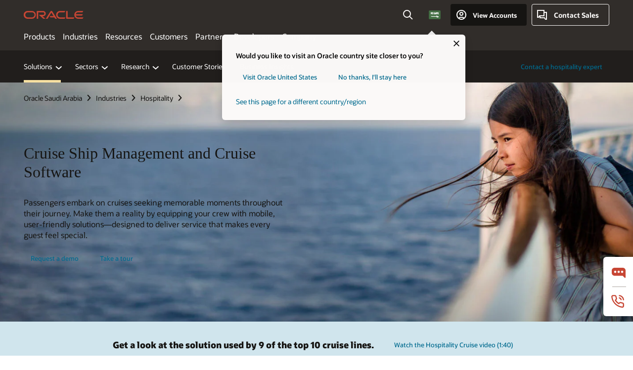

--- FILE ---
content_type: text/html; charset=UTF-8
request_url: https://www.oracle.com/sa/hospitality/cruise/
body_size: 19560
content:
<!DOCTYPE html>
<html lang="en-SA" class="no-js"><!-- start : Framework/Redwood2 -->
<!-- start : ocom/common/global/components/framework/head -->
<head>
<!-- start : ocom/common/global/components/head -->
<title>Cruise Software and Technology | Oracle Saudi Arabia</title>
<meta name="Title" content="Cruise Software and Technology | Oracle Saudi Arabia">
<meta name="Description" content="Experience cruise technology from Oracle. Streamline cruise operations and enhance passenger experience for cruise lines, river boats, and ferry vessels.">
<meta name="Keywords" content="cruise technology, cruise solutions, MICROS cruise solutions, fidelio cruise, cruise software, cruise ship management, cruise ship onboard property management, cruise ship technology, cruise experience">
<meta name="siteid" content="sa">
<meta name="countryid" content="SA">
<meta name="robots" content="index, follow">
<meta name="country" content="Saudi Arabia">
<meta name="region" content="middleeast">
<meta name="Language" content="en">
<meta name="Updated Date" content="2024-08-07T15:41:21Z">
<meta name="page_type" content="Industry-Sector">
<script type="text/javascript">
var pageData = pageData || {};
//page info
pageData.pageInfo = pageData.pageInfo || {};
pageData.pageInfo.language = "en";
pageData.pageInfo.country = "Saudi Arabia";
pageData.pageInfo.region = "middleeast";
pageData.pageInfo.pageTitle = "Cruise Software and Technology | Oracle";
pageData.pageInfo.description = "Experience cruise technology from Oracle. Streamline cruise operations and enhance passenger experience for cruise lines, river boats, and ferry vessels.";
pageData.pageInfo.keywords = "cruise technology, cruise solutions, MICROS cruise solutions, fidelio cruise, cruise software, cruise ship management, cruise ship onboard property management, cruise ship technology, cruise experience";
pageData.pageInfo.siteId = "sa";
pageData.pageInfo.countryId = "SA";
pageData.pageInfo.updatedDate = "2024-08-07T15:41:21Z";
</script>
<!-- start : ocom/common/global/components/seo-taxonomy-meta-data-->
<script type="text/javascript">
var pageData = pageData || {};
//taxonmy
pageData.taxonomy = pageData.taxonomy || {};
pageData.taxonomy.productServices = [];
pageData.taxonomy.industry = [];
pageData.taxonomy.region = [];
pageData.taxonomy.contentType = ["WM147085"];
pageData.taxonomy.buyersJourney = [];
pageData.taxonomy.revenue = [];
pageData.taxonomy.title = [];
pageData.taxonomy.audience = [];
pageData.taxonomy.persona = [];
</script>
<!-- end : ocom/common/global/components/seo-taxonomy-meta-data-->
<!-- start : ocom/common/global/components/social-media-meta-tags --><!-- F13v0 -->
<meta property="og:title" content="Cruise Ship Technology"/>
<meta property="og:description" content="Experience cruise technology from Oracle. Streamline cruise operations and enhance passenger experience for cruise lines, river boats, and ferry vessels."/>
<meta property="og:image" content="https://www.oracle.com/a/ocom/img/social-hosp-cruise-1200x630.jpg"/>
<!-- /F13v0 -->
<!-- F13v1 -->
<meta name="twitter:card" content="summary">
<meta name="twitter:title" content="Cruise Ship Technology">
<meta name="twitter:description" content="Experience cruise technology from Oracle. Streamline cruise operations and enhance passenger experience for cruise lines, river boats, and ferry vessels.">
<meta name="twitter:image" content="https://www.oracle.com/a/ocom/img/social-hosp-cruise-1200x1200.jpg">
<!-- /F13v1 -->
<!-- end : ocom/common/global/components/social-media-meta-tags -->
<!-- start : ocom/common/global/components/seo-hreflang-meta-tags --><link rel="canonical" href="https://www.oracle.com/sa/hospitality/cruise/" />
<link rel="alternate" hreflang="en-US" href="https://www.oracle.com/hospitality/cruise/" />
<link rel="alternate" hreflang="pt-BR" href="https://www.oracle.com/br/hospitality/cruise/" />
<link rel="alternate" hreflang="zh-CN" href="https://www.oracle.com/cn/hospitality/cruise/" />
<link rel="alternate" hreflang="de-DE" href="https://www.oracle.com/de/hospitality/cruise/" />
<link rel="alternate" hreflang="fr-FR" href="https://www.oracle.com/fr/hospitality/cruise/" />
<link rel="alternate" hreflang="en-IN" href="https://www.oracle.com/in/hospitality/cruise/" />
<link rel="alternate" hreflang="ja-JP" href="https://www.oracle.com/jp/hospitality/cruise/" />
<link rel="alternate" hreflang="en-GB" href="https://www.oracle.com/uk/hospitality/cruise/" />
<link rel="alternate" hreflang="en-AE" href="https://www.oracle.com/ae/hospitality/cruise/" />
<link rel="alternate" hreflang="ar-AE" href="https://www.oracle.com/ae-ar/hospitality/cruise/" />
<link rel="alternate" hreflang="es-AR" href="https://www.oracle.com/latam/hospitality/cruise/"/>
<link rel="alternate" hreflang="en-AU" href="https://www.oracle.com/au/hospitality/cruise/" />
<link rel="alternate" hreflang="en-CA" href="https://www.oracle.com/ca-en/hospitality/cruise/" />
<link rel="alternate" hreflang="fr-CA" href="https://www.oracle.com/ca-fr/hospitality/cruise/" />
<link rel="alternate" hreflang="de-CH" href="https://www.oracle.com/de/hospitality/cruise/"/>
<link rel="alternate" hreflang="fr-CH" href="https://www.oracle.com/fr/hospitality/cruise/"/>
<link rel="alternate" hreflang="es-CL" href="https://www.oracle.com/latam/hospitality/cruise/"/>
<link rel="alternate" hreflang="es-CO" href="https://www.oracle.com/latam/hospitality/cruise/"/>
<link rel="alternate" hreflang="es-ES" href="https://www.oracle.com/es/hospitality/cruise/" />
<link rel="alternate" hreflang="en-HK" href="https://www.oracle.com/apac/hospitality/cruise/"/>
<link rel="alternate" hreflang="it-IT" href="https://www.oracle.com/it/hospitality/cruise/" />
<link rel="alternate" hreflang="ko-KR" href="https://www.oracle.com/kr/hospitality/cruise/" />
<link rel="alternate" hreflang="es-MX" href="https://www.oracle.com/latam/hospitality/cruise/"/>
<link rel="alternate" hreflang="nl-NL" href="https://www.oracle.com/nl/hospitality/cruise/" />
<link rel="alternate" hreflang="en-SA" href="https://www.oracle.com/sa/hospitality/cruise/" />
<link rel="alternate" hreflang="ar-SA" href="https://www.oracle.com/sa-ar/hospitality/cruise/" />
<link rel="alternate" hreflang="en-SG" href="https://www.oracle.com/asean/hospitality/cruise/"/>
<link rel="alternate" hreflang="zh-TW" href="https://www.oracle.com/tw/hospitality/cruise/" />
<link rel="alternate" hreflang="cs-CZ" href="https://www.oracle.com/europe/hospitality/cruise/"/>
<link rel="alternate" hreflang="en-ID" href="https://www.oracle.com/asean/hospitality/cruise/"/>
<link rel="alternate" hreflang="en-IE" href="https://www.oracle.com/europe/hospitality/cruise/"/>
<link rel="alternate" hreflang="en-IL" href="https://www.oracle.com/il-en/hospitality/cruise/" />
<link rel="alternate" hreflang="en-MY" href="https://www.oracle.com/asean/hospitality/cruise/"/>
<link rel="alternate" hreflang="es-PE" href="https://www.oracle.com/latam/hospitality/cruise/"/>
<link rel="alternate" hreflang="en-PH" href="https://www.oracle.com/asean/hospitality/cruise/"/>
<link rel="alternate" hreflang="pl-PL" href="https://www.oracle.com/pl/hospitality/cruise/" />
<link rel="alternate" hreflang="pt-PT" href="https://www.oracle.com/europe/hospitality/cruise/"/>
<link rel="alternate" hreflang="ro-RO" href="https://www.oracle.com/europe/hospitality/cruise/"/>
<link rel="alternate" hreflang="sv-SE" href="https://www.oracle.com/se/hospitality/cruise/" />
<link rel="alternate" hreflang="tr-TR" href="https://www.oracle.com/tr/hospitality/cruise/" />
<link rel="alternate" hreflang="en-ZA" href="https://www.oracle.com/africa/hospitality/cruise/"/>
<link rel="alternate" hreflang="de-AT" href="https://www.oracle.com/de/hospitality/cruise/"/>
<link rel="alternate" hreflang="en-BA" href="https://www.oracle.com/europe/hospitality/cruise/"/>
<link rel="alternate" hreflang="en-BD" href="https://www.oracle.com/apac/hospitality/cruise/"/>
<link rel="alternate" hreflang="en-BE" href="https://www.oracle.com/europe/hospitality/cruise/"/>
<link rel="alternate" hreflang="bg-BG" href="https://www.oracle.com/europe/hospitality/cruise/"/>
<link rel="alternate" hreflang="en-BH" href="https://www.oracle.com/middleeast/hospitality/cruise/"/>
<link rel="alternate" hreflang="ar-BH" href="https://www.oracle.com/middleeast-ar/hospitality/cruise/"/>
<link rel="alternate" hreflang="en-BZ" href="https://www.oracle.com/bz/hospitality/cruise/" />
<link rel="alternate" hreflang="es-CR" href="https://www.oracle.com/latam/hospitality/cruise/"/>
<link rel="alternate" hreflang="en-CY" href="https://www.oracle.com/europe/hospitality/cruise/"/>
<link rel="alternate" hreflang="da-DK" href="https://www.oracle.com/europe/hospitality/cruise/"/>
<link rel="alternate" hreflang="fr-DZ" href="https://www.oracle.com/africa-fr/hospitality/cruise/"/>
<link rel="alternate" hreflang="en-EE" href="https://www.oracle.com/europe/hospitality/cruise/"/>
<link rel="alternate" hreflang="en-EG" href="https://www.oracle.com/middleeast/hospitality/cruise/"/>
<link rel="alternate" hreflang="ar-EG" href="https://www.oracle.com/middleeast-ar/hospitality/cruise/"/>
<link rel="alternate" hreflang="fi-FI" href="https://www.oracle.com/europe/hospitality/cruise/"/>
<link rel="alternate" hreflang="en-GH" href="https://www.oracle.com/africa/hospitality/cruise/"/>
<link rel="alternate" hreflang="el-GR" href="https://www.oracle.com/europe/hospitality/cruise/"/>
<link rel="alternate" hreflang="hr-HR" href="https://www.oracle.com/europe/hospitality/cruise/"/>
<link rel="alternate" hreflang="hu-HU" href="https://www.oracle.com/europe/hospitality/cruise/"/>
<link rel="alternate" hreflang="en-JO" href="https://www.oracle.com/middleeast/hospitality/cruise/"/>
<link rel="alternate" hreflang="ar-JO" href="https://www.oracle.com/middleeast-ar/hospitality/cruise/"/>
<link rel="alternate" hreflang="en-KE" href="https://www.oracle.com/africa/hospitality/cruise/"/>
<link rel="alternate" hreflang="en-KW" href="https://www.oracle.com/middleeast/hospitality/cruise/"/>
<link rel="alternate" hreflang="ar-KW" href="https://www.oracle.com/middleeast-ar/hospitality/cruise/"/>
<link rel="alternate" hreflang="en-LK" href="https://www.oracle.com/apac/hospitality/cruise/"/>
<link rel="alternate" hreflang="en-LU" href="https://www.oracle.com/europe/hospitality/cruise/"/>
<link rel="alternate" hreflang="lv-LV" href="https://www.oracle.com/europe/hospitality/cruise/"/>
<link rel="alternate" hreflang="fr-MA" href="https://www.oracle.com/africa-fr/hospitality/cruise/"/>
<link rel="alternate" hreflang="en-NG" href="https://www.oracle.com/africa/hospitality/cruise/"/>
<link rel="alternate" hreflang="no-NO" href="https://www.oracle.com/europe/hospitality/cruise/"/>
<link rel="alternate" hreflang="en-NZ" href="https://www.oracle.com/nz/hospitality/cruise/" />
<link rel="alternate" hreflang="en-QA" href="https://www.oracle.com/middleeast/hospitality/cruise/"/>
<link rel="alternate" hreflang="ar-QA" href="https://www.oracle.com/middleeast-ar/hospitality/cruise/"/>
<link rel="alternate" hreflang="sr-RS" href="https://www.oracle.com/europe/hospitality/cruise/"/>
<link rel="alternate" hreflang="sl-SI" href="https://www.oracle.com/europe/hospitality/cruise/"/>
<link rel="alternate" hreflang="sk-SK" href="https://www.oracle.com/europe/hospitality/cruise/"/>
<link rel="alternate" hreflang="fr-SN" href="https://www.oracle.com/africa-fr/hospitality/cruise/"/>
<link rel="alternate" hreflang="en-TH" href="https://www.oracle.com/asean/hospitality/cruise/"/>
<link rel="alternate" hreflang="uk-UA" href="https://www.oracle.com/ua/hospitality/cruise/" />
<link rel="alternate" hreflang="es-UY" href="https://www.oracle.com/latam/hospitality/cruise/"/>
<link rel="alternate" hreflang="en-VN" href="https://www.oracle.com/asean/hospitality/cruise/"/>
<link rel="alternate" hreflang="lt-LT" href="https://www.oracle.com/lt/hospitality/cruise/" />
<meta name="altpages" content="br,cn,de,fr,in,jp,uk,ae,ae-ar,ar,au,ca-en,ca-fr,ch-de,ch-fr,cl,co,es,hk,it,kr,mx,nl,sa,sa-ar,sg,tw,cz,id,ie,il-en,my,pe,ph,pl,pt,ro,se,tr,za,at,ba,bd,be,bg,bh,bh-ar,bz,cr,cy,dk,dz,ee,eg,eg-ar,fi,gh,gr,hr,hu,jo,jo-ar,ke,kw,kw-ar,lk,lu,lv,ma,ng,no,nz,qa,qa-ar,rs,si,sk,sn,th,ua,uy,vn,lt">
<script type="text/javascript">
var pageData = pageData || {};
//page info
pageData.pageInfo = pageData.pageInfo || {};
pageData.pageInfo.altPages = "br,cn,de,fr,in,jp,uk,ae,ae-ar,ar,au,ca-en,ca-fr,ch-de,ch-fr,cl,co,es,hk,it,kr,mx,nl,sa,sa-ar,sg,tw,cz,id,ie,il-en,my,pe,ph,pl,pt,ro,se,tr,za,at,ba,bd,be,bg,bh,bh-ar,bz,cr,cy,dk,dz,ee,eg,eg-ar,fi,gh,gr,hr,hu,jo,jo-ar,ke,kw,kw-ar,lk,lu,lv,ma,ng,no,nz,qa,qa-ar,rs,si,sk,sn,th,ua,uy,vn,lt";
</script>
<!-- end : ocom/common/global/components/seo-hreflang-meta-tags -->
<!-- end : ocom/common/global/components/head -->
<meta name="viewport" content="width=device-width, initial-scale=1">
<meta http-equiv="Content-Type" content="text/html; charset=utf-8">
<!-- start : ocom/common/global/components/framework/layoutAssetHeadInfo -->
<!-- Container/Display Start -->
<!-- BEGIN: oWidget_C/_Raw-Text/Display -->
<link rel="dns-prefetch" href="https://dc.oracleinfinity.io" crossOrigin="anonymous" />
<link rel="dns-prefetch" href="https://oracle.112.2o7.net" crossOrigin="anonymous" />
<link rel="dns-prefetch" href="https://s.go-mpulse.net" crossOrigin="anonymous" />
<link rel="dns-prefetch" href="https://c.go-mpulse.net" crossOrigin="anonymous" />
<link rel="preconnect" href="https://tms.oracle.com/" crossOrigin="anonymous" />
<link rel="preconnect" href="https://tags.tiqcdn.com/" crossOrigin="anonymous" />
<link rel="preconnect" href="https://consent.trustarc.com" crossOrigin="anonymous" />
<link rel="preconnect" href="https://d.oracleinfinity.io" crossOrigin="anonymous" />
<link rel="preload" href="https://www.oracle.com/asset/web/fonts/oraclesansvf.woff2" as="font" crossOrigin="anonymous" type="font/woff2" />
<link rel="preload" href="https://www.oracle.com/asset/web/fonts/redwoodicons.woff2" as="font" crossorigin="anonymous" type="font/woff2">
<!-- END: oWidget_C/_Raw-Text/Display -->
<!-- Container/Display end -->
<!-- Container/Display Start -->
<!-- BEGIN: oWidget_C/_Raw-Text/Display -->
<!-- BEGIN CSS/JS -->
<style>
body{margin:0}
.f20w1 > section{opacity:0;filter:opacity(0%)}
.f20w1 > div{opacity:0;filter:opacity(0%)}
.f20w1 > nav{opacity:0;filter:opacity(0%)}
</style>
<script>
!function(){
var d=document.documentElement;d.className=d.className.replace(/no-js/,'js');
if(document.location.href.indexOf('betamode=') > -1) document.write('<script src="/asset/web/js/ocom-betamode.js"><\/script>');
}();
</script>
<link data-wscss href="/asset/web/css/redwood-base.css" rel="preload" as="style" onload="this.rel='stylesheet';" onerror="this.rel='stylesheet'">
<link data-wscss href="/asset/web/css/redwood-styles.css" rel="preload" as="style" onload="this.rel='stylesheet';" onerror="this.rel='stylesheet'">
<noscript>
<link href="/asset/web/css/redwood-base.css" rel="stylesheet">
<link href="/asset/web/css/redwood-styles.css" rel="stylesheet">
</noscript>
<link data-wsjs data-reqjq href="/asset/web/js/redwood-base.js" rel="preload" as="script">
<link data-wsjs data-reqjq href="/asset/web/js/redwood-lib.js" rel="preload" as="script">
<script data-wsjs src="/asset/web/js/jquery-min.js" async onload="$('head link[data-reqjq][rel=preload]').each(function(){var a = document.createElement('script');a.async=false;a.src=$(this).attr('href');this.parentNode.insertBefore(a, this);});$(function(){$('script[data-reqjq][data-src]').each(function(){this.async=true;this.src=$(this).data('src');});});"></script>
<!-- END CSS/JS -->
<!-- END: oWidget_C/_Raw-Text/Display -->
<!-- Container/Display end -->
<!-- Container/Display Start -->
<!-- BEGIN: oWidget_C/_Raw-Text/Display -->
<!-- www-us HeadAdminContainer -->
<link rel="icon" href="https://www.oracle.com/asset/web/favicons/favicon-32.png" sizes="32x32">
<link rel="icon" href="https://www.oracle.com/asset/web/favicons/favicon-128.png" sizes="128x128">
<link rel="icon" href="https://www.oracle.com/asset/web/favicons/favicon-192.png" sizes="192x192">
<link rel="apple-touch-icon" href="https://www.oracle.com/asset/web/favicons/favicon-120.png" sizes="120x120">
<link rel="apple-touch-icon" href="https://www.oracle.com/asset/web/favicons/favicon-152.png" sizes="152x152">
<link rel="apple-touch-icon" href="https://www.oracle.com/asset/web/favicons/favicon-180.png" sizes="180x180">
<meta name="msapplication-TileColor" content="#fcfbfa"/>
<meta name="msapplication-square70x70logo" content="favicon-128.png"/>
<meta name="msapplication-square150x150logo" content="favicon-270.png"/>
<meta name="msapplication-TileImage" content="favicon-270.png"/>
<meta name="msapplication-config" content="none"/>
<meta name="referrer" content="no-referrer-when-downgrade"/>
<style>
#oReactiveChatContainer1 { display:none;}
</style>
<!--Tealium embed code Start -->
<script src="https://tms.oracle.com/main/prod/utag.sync.js"></script>
<!-- Loading script asynchronously -->
<script type="text/javascript">
(function(a,b,c,d){
if(location.href.indexOf("tealium=dev") == -1) {
a='https://tms.oracle.com/main/prod/utag.js';
} else {
a='https://tms.oracle.com/main/dev/utag.js';
}
b=document;c='script';d=b.createElement(c);d.src=a;d.type='text/java'+c;d.async=true;
a=b.getElementsByTagName(c)[0];a.parentNode.insertBefore(d,a);
})();
</script>
<!--Tealium embed code End-->
<!-- END: oWidget_C/_Raw-Text/Display -->
<!-- Container/Display end -->
<!-- end : ocom/common/global/components/framework/layoutAssetHeadInfo -->

<script>(window.BOOMR_mq=window.BOOMR_mq||[]).push(["addVar",{"rua.upush":"false","rua.cpush":"false","rua.upre":"false","rua.cpre":"false","rua.uprl":"false","rua.cprl":"false","rua.cprf":"false","rua.trans":"SJ-7522cf2c-f19d-4c6b-b896-0f60661e52f0","rua.cook":"false","rua.ims":"false","rua.ufprl":"false","rua.cfprl":"true","rua.isuxp":"false","rua.texp":"norulematch","rua.ceh":"false","rua.ueh":"false","rua.ieh.st":"0"}]);</script>
                              <script>!function(e){var n="https://s.go-mpulse.net/boomerang/";if("False"=="True")e.BOOMR_config=e.BOOMR_config||{},e.BOOMR_config.PageParams=e.BOOMR_config.PageParams||{},e.BOOMR_config.PageParams.pci=!0,n="https://s2.go-mpulse.net/boomerang/";if(window.BOOMR_API_key="DXNLE-YBWWY-AR74T-WMD99-77VRA",function(){function e(){if(!o){var e=document.createElement("script");e.id="boomr-scr-as",e.src=window.BOOMR.url,e.async=!0,i.parentNode.appendChild(e),o=!0}}function t(e){o=!0;var n,t,a,r,d=document,O=window;if(window.BOOMR.snippetMethod=e?"if":"i",t=function(e,n){var t=d.createElement("script");t.id=n||"boomr-if-as",t.src=window.BOOMR.url,BOOMR_lstart=(new Date).getTime(),e=e||d.body,e.appendChild(t)},!window.addEventListener&&window.attachEvent&&navigator.userAgent.match(/MSIE [67]\./))return window.BOOMR.snippetMethod="s",void t(i.parentNode,"boomr-async");a=document.createElement("IFRAME"),a.src="about:blank",a.title="",a.role="presentation",a.loading="eager",r=(a.frameElement||a).style,r.width=0,r.height=0,r.border=0,r.display="none",i.parentNode.appendChild(a);try{O=a.contentWindow,d=O.document.open()}catch(_){n=document.domain,a.src="javascript:var d=document.open();d.domain='"+n+"';void(0);",O=a.contentWindow,d=O.document.open()}if(n)d._boomrl=function(){this.domain=n,t()},d.write("<bo"+"dy onload='document._boomrl();'>");else if(O._boomrl=function(){t()},O.addEventListener)O.addEventListener("load",O._boomrl,!1);else if(O.attachEvent)O.attachEvent("onload",O._boomrl);d.close()}function a(e){window.BOOMR_onload=e&&e.timeStamp||(new Date).getTime()}if(!window.BOOMR||!window.BOOMR.version&&!window.BOOMR.snippetExecuted){window.BOOMR=window.BOOMR||{},window.BOOMR.snippetStart=(new Date).getTime(),window.BOOMR.snippetExecuted=!0,window.BOOMR.snippetVersion=12,window.BOOMR.url=n+"DXNLE-YBWWY-AR74T-WMD99-77VRA";var i=document.currentScript||document.getElementsByTagName("script")[0],o=!1,r=document.createElement("link");if(r.relList&&"function"==typeof r.relList.supports&&r.relList.supports("preload")&&"as"in r)window.BOOMR.snippetMethod="p",r.href=window.BOOMR.url,r.rel="preload",r.as="script",r.addEventListener("load",e),r.addEventListener("error",function(){t(!0)}),setTimeout(function(){if(!o)t(!0)},3e3),BOOMR_lstart=(new Date).getTime(),i.parentNode.appendChild(r);else t(!1);if(window.addEventListener)window.addEventListener("load",a,!1);else if(window.attachEvent)window.attachEvent("onload",a)}}(),"".length>0)if(e&&"performance"in e&&e.performance&&"function"==typeof e.performance.setResourceTimingBufferSize)e.performance.setResourceTimingBufferSize();!function(){if(BOOMR=e.BOOMR||{},BOOMR.plugins=BOOMR.plugins||{},!BOOMR.plugins.AK){var n="true"=="true"?1:0,t="",a="clryyryxgyvem2lssvhq-f-dd87f422f-clientnsv4-s.akamaihd.net",i="false"=="true"?2:1,o={"ak.v":"39","ak.cp":"82485","ak.ai":parseInt("604074",10),"ak.ol":"0","ak.cr":8,"ak.ipv":4,"ak.proto":"h2","ak.rid":"435f3418","ak.r":47369,"ak.a2":n,"ak.m":"dscx","ak.n":"essl","ak.bpcip":"18.227.140.0","ak.cport":37192,"ak.gh":"23.208.24.106","ak.quicv":"","ak.tlsv":"tls1.3","ak.0rtt":"","ak.0rtt.ed":"","ak.csrc":"-","ak.acc":"","ak.t":"1769117007","ak.ak":"hOBiQwZUYzCg5VSAfCLimQ==S7ZUrgyePsBTSDcBQe6Rh+PSw5/zIX+T6fPGsq8tEiu1Tm9oBSVwSYcwYw6QI48urVkxMQRHlDUbKL5Ts8Y0DO++fukNJeTnzkZCf6nvuFUc5Ds9IBTM+Q60l6t+mWK/oWV5wKapAnJNOQykWbeHX9pjcTqKqUw9ABJrbaCpBgG/mdr3DpVvW2Wb6XS9lwkgSRkYr3aHGPq+X57mG/O3izXmNR3mbWm45imUnubIOzR/IpFQ7QFUynsf7zLv1DVy24S94TxbMSA9U3ZBXHNjW12afTDwQel5VCDmiQJRcyxCekz8/wuarIQx9qb2NRJnDIDgPQlx5acxTY0pIF+XNDLzbl37GHeGvAnuXUCmouNnEsrFR96NiDcVQMfBn1GlFnoQK2rRJ6w2WkuuWzrjiY745aPVm3iUef711FSlAec=","ak.pv":"517","ak.dpoabenc":"","ak.tf":i};if(""!==t)o["ak.ruds"]=t;var r={i:!1,av:function(n){var t="http.initiator";if(n&&(!n[t]||"spa_hard"===n[t]))o["ak.feo"]=void 0!==e.aFeoApplied?1:0,BOOMR.addVar(o)},rv:function(){var e=["ak.bpcip","ak.cport","ak.cr","ak.csrc","ak.gh","ak.ipv","ak.m","ak.n","ak.ol","ak.proto","ak.quicv","ak.tlsv","ak.0rtt","ak.0rtt.ed","ak.r","ak.acc","ak.t","ak.tf"];BOOMR.removeVar(e)}};BOOMR.plugins.AK={akVars:o,akDNSPreFetchDomain:a,init:function(){if(!r.i){var e=BOOMR.subscribe;e("before_beacon",r.av,null,null),e("onbeacon",r.rv,null,null),r.i=!0}return this},is_complete:function(){return!0}}}}()}(window);</script></head><!-- end : ocom/common/global/components/framework/head -->
<!-- start : ocom/common/global/components/redwood/layoutAssetStartBodyInfo -->
<body class="f20 f20v0 rwtheme-ocean">
<!-- Container/Display Start -->
<!-- BEGIN: oWidget_C/_Raw-Text/Display -->
<!-- www-us StartBodyAdminContainer -->
<!-- END: oWidget_C/_Raw-Text/Display -->
<!-- Container/Display end -->
<div class="f20w1">
<!-- Dispatcher:null -->
<!-- BEGIN: oWidget_C/_Raw-Text/Display -->
<!-- U30v3 -->
<style>
#u30{opacity:1 !important;filter:opacity(100%) !important;position:sticky;top:0}
.u30v3{background:#3a3632;height:50px;overflow:hidden;border-top:5px solid #3a3632;border-bottom:5px solid #3a3632}
#u30nav,#u30tools{visibility:hidden}
.u30v3 #u30logo {width:121px;height: 44px;display: inline-flex;justify-content: flex-start;}
#u30:not(.u30mobile) .u30-oicn-mobile,#u30.u30mobile .u30-oicn{display:none}
#u30logo svg{height:auto;align-self:center}
.u30brand{height:50px;display:flex;flex-direction:column;justify-content:center;align-items:flex-start;max-width:1344px;padding:0 48px;margin:0 auto}
.u30brandw1{display:flex;flex-direction:row;color:#fff;text-decoration:none;align-items:center}
@media (max-width:1024px){.u30brand{padding:0 24px}}
#u30skip2,#u30skip2content{transform:translateY(-100%);position:fixed}
.rtl #u30{direction:rtl}
</style>
<section id="u30" class="u30 u30v3 pause searchv2" data-trackas="header">
<div id="u30skip2" aria-expanded="false" tabindex="-1">
<ul>
<li><a id="u30acc" href="/sa/corporate/accessibility/">Click to view our Accessibility Policy</a></li>
<li><a id="u30skip2c" href="#maincontent">Skip to content</a></li>
</ul>
</div>
<div class="u30w1 cwidth" id="u30w1">
<div id="u30brand" class="u30brand">
<div class="u30brandw1">
<a id="u30btitle" href="/sa/index.html" data-lbl="logo" aria-label="Home">
<div id="u30logo">
<svg class="u30-oicn-mobile" xmlns="http://www.w3.org/2000/svg" width="32" height="21" viewBox="0 0 32 21"><path fill="#C74634" d="M9.9,20.1c-5.5,0-9.9-4.4-9.9-9.9c0-5.5,4.4-9.9,9.9-9.9h11.6c5.5,0,9.9,4.4,9.9,9.9c0,5.5-4.4,9.9-9.9,9.9H9.9 M21.2,16.6c3.6,0,6.4-2.9,6.4-6.4c0-3.6-2.9-6.4-6.4-6.4h-11c-3.6,0-6.4,2.9-6.4,6.4s2.9,6.4,6.4,6.4H21.2"/></svg>
<svg class="u30-oicn" xmlns="http://www.w3.org/2000/svg"  width="231" height="30" viewBox="0 0 231 30" preserveAspectRatio="xMinYMid"><path fill="#C74634" d="M99.61,19.52h15.24l-8.05-13L92,30H85.27l18-28.17a4.29,4.29,0,0,1,7-.05L128.32,30h-6.73l-3.17-5.25H103l-3.36-5.23m69.93,5.23V0.28h-5.72V27.16a2.76,2.76,0,0,0,.85,2,2.89,2.89,0,0,0,2.08.87h26l3.39-5.25H169.54M75,20.38A10,10,0,0,0,75,.28H50V30h5.71V5.54H74.65a4.81,4.81,0,0,1,0,9.62H58.54L75.6,30h8.29L72.43,20.38H75M14.88,30H32.15a14.86,14.86,0,0,0,0-29.71H14.88a14.86,14.86,0,1,0,0,29.71m16.88-5.23H15.26a9.62,9.62,0,0,1,0-19.23h16.5a9.62,9.62,0,1,1,0,19.23M140.25,30h17.63l3.34-5.23H140.64a9.62,9.62,0,1,1,0-19.23h16.75l3.38-5.25H140.25a14.86,14.86,0,1,0,0,29.71m69.87-5.23a9.62,9.62,0,0,1-9.26-7h24.42l3.36-5.24H200.86a9.61,9.61,0,0,1,9.26-7h16.76l3.35-5.25h-20.5a14.86,14.86,0,0,0,0,29.71h17.63l3.35-5.23h-20.6" transform="translate(-0.02 0)" /></svg>
</div>
</a>
</div>
</div>
<div id="u30nav" class="u30nav" data-closetxt="Close Menu" data-trackas="menu">
<nav id="u30navw1" aria-label="Main">
<button data-lbl="products" data-navtarget="products" aria-controls="products" aria-expanded="false" class="u30navitem">Products</button>
<button data-lbl="industries" data-navtarget="industries" aria-controls="industries" aria-expanded="false" class="u30navitem">Industries</button>
<button data-lbl="resources" data-navtarget="resources" aria-controls="resources" aria-expanded="false" class="u30navitem">Resources</button>
<button data-lbl="customers" data-navtarget="customers" aria-controls="customers" aria-expanded="false" class="u30navitem">Customers</button>
<button data-lbl="partners" data-navtarget="partners" aria-controls="partners" aria-expanded="false" class="u30navitem">Partners</button>
<button data-lbl="developers" data-navtarget="developers" aria-controls="developers" aria-expanded="false" class="u30navitem">Developers</button>
<button data-lbl="company" data-navtarget="company" aria-controls="company" aria-expanded="false" class="u30navitem">Company</button>
</nav>
</div>
<div id="u30tools" class="u30tools">
<div id="u30search">
<div id="u30searchw1">
<div id="u30searchw2">
<form name="u30searchForm" id="u30searchForm" data-contentpaths="/content/Web/Shared/Auto-Suggest Panel Event" method="get" action="https://search.oracle.com/sa/results">
<div class="u30s1">
<button id="u30closesearch" aria-label="Close Search" type="button">
<span>Close Search</span>
<svg width="9" height="14" viewBox="0 0 9 14" fill="none" xmlns="http://www.w3.org/2000/svg"><path d="M8 13L2 7L8 1" stroke="#161513" stroke-width="2"/></svg>
</button>
<span class="u30input">
<div class="u30inputw1">
<input id="u30input" name="q" value="" type="text" placeholder="Search" autocomplete="off" aria-autocomplete="both" aria-label="Search Oracle.com" role="combobox" aria-expanded="false" aria-haspopup="listbox" aria-controls="u30searchw3">
</div>
<input type="hidden" name="size" value="10">
<input type="hidden" name="page" value="1">
<input type="hidden" name="tab" value="all">
<span id="u30searchw3title" class="u30visually-hidden">Search Oracle.com</span>
<div id="u30searchw3" data-pagestitle="SUGGESTED LINKS" data-autosuggesttitle="SUGGESTED SEARCHES" data-allresultstxt="All results for" data-allsearchpath="https://search.oracle.com/sa/results?q=u30searchterm&size=10&page=1&tab=all" role="listbox" aria-labelledby="u30searchw3title">
<ul id="u30quicklinks" class="autocomplete-items" role="group" aria-labelledby="u30quicklinks-title">
<li role="presentation" class="u30auto-title" id="u30quicklinks-title">QUICK LINKS</li>
<li role="option"><a href="/sa/cloud/" data-lbl="quick-links:oci">Oracle Cloud Infrastructure</a></li>
<li role="option"><a href="/sa/applications/" data-lbl="quick-links:applications">Oracle Fusion Cloud Applications</a></li>
<li role="option"><a href="/sa/database/technologies/" data-lbl="quick-links:database">Oracle Database</a></li>
<li role="option"><a href="/sa/java/technologies/downloads/" data-lbl="quick-links:download-java">Download Java</a></li>
<li role="option"><a href="/sa/careers/" data-lbl="quick-links:careers">Careers at Oracle</a></li>
</ul>
</div>
<span class="u30submit">
<input class="u30searchbttn" type="submit" value="Submit Search">
</span>
<button id="u30clear" type="reset" aria-label="Clear Search">
<svg width="20" height="20" viewBox="0 0 20 20" aria-hidden="true" fill="none" xmlns="http://www.w3.org/2000/svg"><path d="M7 7L13 13M7 13L13 7M19 10C19 14.9706 14.9706 19 10 19C5.02944 19 1 14.9706 1 10C1 5.02944 5.02944 1 10 1C14.9706 1 19 5.02944 19 10Z" stroke="#161513" stroke-width="2"/></svg>
</button>
</span>
</div>
</form>
<div id="u30announce" data-alerttxt="suggestions found to navigate use up and down arrows" class="u30visually-hidden" aria-live="polite"></div>
</div>
</div>
<button class="u30searchBtn" id="u30searchBtn" type="button" aria-label="Open Search Field" aria-expanded="false">
<span>Search</span>
<svg xmlns="http://www.w3.org/2000/svg" viewBox="0 0 24 24" width="24" height="24"><path d="M15,15l6,6M17,10a7,7,0,1,1-7-7A7,7,0,0,1,17,10Z"/></svg>
</button>
</div>
<!-- ACS -->
<span id="ac-flag">
<a class="flag-focus" href="/sa/countries-list.html#countries" data-ajax="true" rel="lightbox" role="button">
<span class="sr-only">Country</span>
<img class="flag-image" src="" alt=""/>
<svg class="default-globe" alt="Country" width="20" height="20" viewBox="0 0 20 20" fill="none" xmlns="http://www.w3.org/2000/svg" xmlns:xlink="http://www.w3.org/1999/xlink">
<rect width="20" height="20" fill="url(#pattern0)"/>
<defs>
<pattern id="pattern0" patternContentUnits="objectBoundingBox" width="1" height="1">
<use xlink:href="#image0_1_1830" transform="translate(-0.166667 -0.166667) scale(0.0138889)"/>
</pattern>
<image alt="" id="image0_1_1830" width="96" height="96" xlink:href="[data-uri]"/>
</defs>
</svg>
</a>
</span>
<!-- ACS -->
<div id="u30-profile" class="u30-profile">
<button id="u30-flyout" data-lbl="sign-in-account" aria-expanded="false">
<svg xmlns="http://www.w3.org/2000/svg" viewBox="0 0 24 24" width="24" height="24"><path d="M17,19.51A3,3,0,0,0,14,17H10a3,3,0,0,0-3,2.51m9.92,0a9,9,0,1,0-9.92,0m9.92,0a9,9,0,0,1-9.92,0M15,10a3,3,0,1,1-3-3A3,3,0,0,1,15,10Z"/></svg>
<span class="acttxt">View Accounts</span>
</button>
<div id="u30-profilew1">
<button id="u30actbck" aria-label="Close account flyout"><span class="u30actbcktxt">Back</span></button>
<div class="u30-profilew2">
<span class="u30acttitle">Cloud Account</span>
<a href="/sa/cloud/sign-in.html" class="u30darkcta u30cloudbg" data-lbl="sign-in-to-cloud">Sign in to Cloud</a>
<a href="/sa/cloud/free/" class="u30lightcta" data-lbl="try-free-cloud-trial">Sign Up for Free Cloud Tier</a>
</div>
<span class="u30acttitle">Oracle Account</span>
<ul class="u30l-out">
<li><a href="https://www.oracle.com/webapps/redirect/signon?nexturl=" data-lbl="profile:sign-in-account" class="u30darkcta">Sign-In</a></li>
<li><a href="https://profile.oracle.com/myprofile/account/create-account.jspx" data-lbl="profile:create-account" class="u30lightcta">Create an Account</a></li>
</ul>
<ul class="u30l-in">
<li><a href="/sa/corporate/contact/help.html" data-lbl="help">Help</a></li>
<li><a href="javascript:sso_sign_out();" id="u30pfile-sout" data-lbl="signout">Sign Out</a></li>
</ul>
</div>
</div>
<div class="u30-contact">
<a href="/sa/corporate/contact/" data-lbl="contact-us" title="Contact Sales"><span>Contact Sales</span></a>
</div>
<a href="/sa/global-menu-v2/" id="u30ham" role="button" aria-expanded="false" aria-haspopup="true" aria-controls="u30navw1">
<svg xmlns="http://www.w3.org/2000/svg" width="24" height="24" viewBox="0 0 24 24">
<title>Menu</title>
<path d="M16,4 L2,4" class="p1"></path>
<path d="M2,12 L22,12" class="p2"></path>
<path d="M2,20 L16,20" class="p3"></path>
<path d="M0,12 L24,12" class="p4"></path>
<path d="M0,12 L24,12" class="p5"></path>
</svg>
<span>Menu</span>
</a>
</div>
</div>
<script>
var u30min = [722,352,0,0];
var u30brsz = new ResizeObserver(u30 => {
document.getElementById("u30").classList.remove("u30mobile","u30tablet","u30notitle");
let u30b = document.getElementById("u30brand").offsetWidth,
u30t = document.getElementById("u30tools").offsetWidth ;
u30v = document.getElementById("u30navw1");
u30w = document.getElementById("u30w1").offsetWidth - 48;
if((u30b + u30t) > u30min[0]){
u30min[2] = ((u30b + u30t) > 974) ? u30b + u30t + 96 : u30b + u30t + 48;
}else{
u30min[2] = u30min[0];
}
u30min[3] = ((u30b + 112) > u30min[1]) ? u30min[3] = u30b + 112 : u30min[3] = u30min[1];
u30v.classList.add("u30navchk");
u30min[2] = (u30v.lastElementChild.getBoundingClientRect().right > u30min[2]) ? Math.ceil(u30v.lastElementChild.getBoundingClientRect().right) : u30min[2];
u30v.classList.remove("u30navchk");
if(u30w <= u30min[3]){
document.getElementById("u30").classList.add("u30notitle");
}
if(u30w <= u30min[2]){
document.getElementById("u30").classList.add("u30mobile");
}
});
var u30wrsz = new ResizeObserver(u30 => {
let u30n = document.getElementById("u30navw1").getBoundingClientRect().height,
u30h = u30[0].contentRect.height;
let u30c = document.getElementById("u30").classList,
u30w = document.getElementById("u30w1").offsetWidth - 48,
u30m = "u30mobile",
u30t = "u30tablet";
if(u30c.contains("navexpand") && u30c.contains(u30m) && u30w > u30min[2]){
if(!document.querySelector("button.u30navitem.active")){
document.getElementById("u30ham").click();
}
u30c.remove(u30m);
if(document.getElementById("u30").getBoundingClientRect().height > 80){
u30c.add(u30t);
}else{
u30c.remove(u30t);
}
}else if(u30w <= u30min[2]){
if(getComputedStyle(document.getElementById("u30tools")).visibility != "hidden"){
u30c.add(u30m);
u30c.remove(u30t);
}
}else if(u30n < 30 && u30h > 80){
u30c.add(u30t);
u30c.remove(u30m);
}else if(u30n > 30){
u30c.add(u30m);
u30c.remove(u30t);
}else if(u30n < 30 && u30h <= 80){
u30c.remove(u30m);
if(document.getElementById("u30").getBoundingClientRect().height > 80){
u30c.add(u30t);
}else{
u30c.remove(u30t);
}
}
});
u30brsz.observe(document.getElementById("u30btitle"));
u30wrsz.observe(document.getElementById("u30"));
</script>
</section>
<!-- /U30v3 -->
<!-- END: oWidget_C/_Raw-Text/Display -->
<!-- end : ocom/common/global/components/redwood/layoutAssetStartBodyInfo -->
<!--  Start : ocom/common/global/components/ct12-content-tabs -->
<!-- CT12v0 -->
<nav class="ct12 ct12v0" data-moretxt="More" data-ocomid="ct12">
<div class="ct12w1 cwidth">
<div class="ct12w2">
<ul>
<li class="ct12current">
<div>
<span>Solutions</span>
<span class="ct12w6">
<ul>
<li><span><a href="/sa/hospitality/hotel-property-management/">Property Management Systems</a></span></li>
<li><span><a href="/sa/hospitality/products/hotel-point-of-sale-system/">Point of Sale</a></span></li>
<li><span><a href="/sa/hospitality/nor1-hotel-upsell/">Hotel Upselling</a></span></li>
<li><span><a href="/sa/hospitality/integration-platform/">Integration Platform</a></span></li>
<li><span><a href="/sa/hospitality/cloud/">Cloud Infrastructure</a></span></li>
<li><span><a href="/sa/hospitality/erp/">Enterprise Resource Planning</a></span></li>
<li><span><a href="/sa/hospitality/cruise/">Cruise Ship Technology</a></span></li>
<li><span><a href="/sa/hospitality/loyalty-marketing/">Loyalty and Marketing</a></span></li>
<li><span><a href="/sa/hospitality/hcm/">Human Capital Management</a></span></li>
</ul>
</span>
</div>
</li>
<li>
<div>
<span>Sectors</span>
<span class="ct12w6">
<ul>
<li><span><a href="/sa/hospitality/hotel-property-management/">Hotels and Resorts</a></span></li>
<li><span><a href="/sa/hospitality/casino-technology/">Casino Technology Solutions</a></span></li>
<li><span><a href="/sa/hospitality/hotel-food-beverage/">Hotel Food and Beverage</a></span></li>
<li><span><a href="/sa/hospitality/cruise/">Cruise</a></span></li>
</ul>
</span>
</div>
</li>
<li>
<div>
<span>Research</span>
<span class="ct12w6">
<ul>
<li><span><a href="/sa/hospitality/idc-pms-marketscape/">IDC PMS Marketscape</a></span></li>
</ul>
</span>
</div>
</li>
<li><div><a href="/sa/hospitality/customer-successes/">Customer Stories</a></div></li>
<li><div><a href="/sa/hospitality/insights/">Business Insights</a></div></li>
</ul>
</div>
<div class="ct12w4">
<!-- Dispatcher:null -->
<!-- BEGIN: oWidget_C/_Raw-Text/Display -->
<div class="obttns">
<div class="o-hf"><a href="https://go.oracle.com/LP=130187?elqCampaignId=361197" data-cxdtrack=":ow:o:h:mt:FY24InboundContactUs" data-adbtrack="CORP250514P00059:ow:o:h:mt:FY24InboundContactUs" data-lbl="hospitality-ctabttn:contact">
<span>Contact a hospitality expert</span></a>
</div>
</div>
<!-- END: oWidget_C/_Raw-Text/Display -->
</div>
</div>
</nav>
<!-- /CT12v0 -->
<!--  end : ocom/common/global/components/ct12-content-tabs -->
<!-- widgetType = PageTitleBannerV2 -->
<!-- ptbWidget = true -->
<!-- ptbWidget = true -->
<!-- BEGIN:  oWidget_C/PageTitleBannerV2/Display -->
<!-- RH03v2 -->
<section class="rh03 rh03v4 rw-theme-100bg" data-bgimg="/a/ocom/img/rh03full-hosp-cruise.jpg" data-trackas="rh03" data-ocomid="rh03">
<div class="rh03w1 cwidth">
<div class="rh03bc">
<!--BREADCRUMBS-->
<div class="rh03bc1">
<ol>
<li><a href="/sa/index.html">Oracle Saudi Arabia</a></li>
<li><a href="/sa/industries/">Industries</a></li>
<li><a href="/sa/hospitality/">Hospitality</a></li>
</ol>
</div>
<!-- breadcrumb schema -->
<!-- Display SEO Metadata -->
<script type="text/javascript">
var pageData = pageData || {};
//page info
pageData.pageInfo = pageData.pageInfo || {};
pageData.pageInfo.breadCrumbs = "Oracle Saudi Arabia / Industries / Hospitality";
</script>
<script type="application/ld+json">
{
"@context": "https://schema.org",
"@type": "BreadcrumbList",
"itemListElement":
[
{ "@type": "ListItem", "position": 1, "name": "Oracle Saudi Arabia", "item": "https://www.oracle.com/sa/index.html" },	{ "@type": "ListItem", "position": 2, "name": "Industries", "item": "https://www.oracle.com/sa/industries/" },	{ "@type": "ListItem", "position": 3, "name": "Hospitality", "item": "https://www.oracle.com/sa/hospitality/" }
]
}
</script>
</div>
<!-- Widget - 1 -->
<!-- Dispatcher:null -->
<!-- BEGIN: oWidget_C/_Raw-Text/Display -->
<!-- RH03v3 -->
<div class="herotitle">
<h1 class="rh03head">Cruise Ship Management and Cruise Software</h1>
<p class="rh03dt">Passengers embark on cruises seeking memorable moments throughout their journey. Make them a reality by equipping your crew with mobile, user-friendly solutions—designed to deliver service that makes every guest feel special.</p>
<div class="obttns">
<div>
<a href="/sa/hospitality/cloud-platform/request-demo-form/" role="button" rel="lightbox" data-width="640" title="Request a demo" data-lbl="lightbox-open-request-demo-ctabttn" data-trackas="rh03-lightbox">Request a demo</a>
</div>
<div class="obttn1">
<a href="#tour" data-lbl="take-a-tour-ctabttn">Take a tour</a>
</div>
</div>
</div>
<!-- /RH03v3 -->
<!-- END: oWidget_C/_Raw-Text/Display -->
</div>
</section>
<!-- /RH03v2 -->
<!-- END:  oWidget_C/PageTitleBannerV2/Display -->
<!-- start : ocom/common/global/components/compass/related-widgets -->
<!-- Dispatcher:null -->
<!-- BEGIN: oWidget_C/_Raw-Text/Display -->
<!-- RC11v0 -->
<section class="rc11 rc11v0 rw-theme-40bg" data-trackas="rc11" data-ocomid="rc11">
<div class="rc11w1 cwidth">
<div class="rc11w2">
<p>Get a look at the solution used by 9 of the top 10 cruise lines.</p>
<div class="obttns">
<div>
<a href="?ytid=-QpholDWS2c" role="button" data-lbl="hospitality-cruise-vid-ctabttn" data-trackas="rc11" rel="vbox">Watch the Hospitality Cruise video (1:40)</a>
</div>
</div>
</div>
</div>
</section>
<!-- /RC11v0 -->
<!-- END: oWidget_C/_Raw-Text/Display -->
<!-- Dispatcher:null -->
<!-- BEGIN: oWidget_C/_Raw-Text/Display -->
<!-- RC30v1 -->
<section class="rc30 rc30v1 cpad rw-neutral-30bg rw-pattern9w rw-pattern-40p" data-trackas="rc30" data-ocomid="rc30" data-a11y="true">
<div class="rc30w1 cwidth">
<header class="rw-ctitle">
<h2 class="rwaccent">Comprehensive cruise ship management</h2>
</header>
<div class="rc30w2">
<form class="oform rc30mobnav">
<span class="oform-w1">
<span class="oselect">
<select name="f4">
<option value="#rc30p1">Shipboard Property Management</option>
<option value="#rc30p2">Fleet Management</option>
<option value="#rc30p3">Dining Management </option>
<option value="#rc30p4">Point of Sale</option>
</select>
</span>
</span>
</form>
</div>
<div class="rc30w3">
<div class="rc30w4 rc30pane rc30pane3 rc30pane-bleed rw-neutral-00bg o-bgimg" id="rc30p1" data-bgimg="/a/ocom/img/bgimg02-bgse-resources-03.png" data-lbl="shipboard-property-management:">
<div class="col-framework col2">
<div class="col-w1">
<div class="col-item col-title">
<div class="col-item-w1 rc30w14">
<h3 class="rc30t">Comprehensive cruise ship management for staff and guest data</h3>
<p>Oracle Hospitality Cruise Shipboard Property Management is a central database containing all guest and crew information, enabling cruise operators to handle individual guests, groups, ship's crew, staff, and temporary visitors.</p>
<h4 class="rc30t">Manage data effectively</h4>
<ul class="obullets">
<li>Complete guest, crew, visitor, and group handling</li>
<li>Fast check-in with offline functionality</li>
<li>Comprehensive safety and security systems</li>
<li>Central cashless accounting with invoicing, credit card handling, and gift-card functionality</li>
<li>Guest survey and comment card scanning and processing</li>
<li>Package plan, shore excursion, and onboard event ticket handling</li>
<li>Spa administration and casino integration</li>
</ul>
<ul class="icn-ulist">
<li class="icn-chevronright"><a href="/sa/hospitality/resource-center/cruise-integrations/" data-lbl="cruise-integrations-xlnk">Cruise Integration Partners</a></li>
<li class="icn-filepdf"><a href="//www.oracle.com/us/industries/hospitality/hosp-shipboard-property-sys-ds-4413369.pdf" target="_blank" data-lbl="hosp-shipboard-property-sys-ds-xlnk">Datasheet: Oracle Hospitality Cruise Shipboard Property Management System (PDF)</a></li>
</ul>
</div>
</div>
<div class="col-item">
<div class="col-item-w1 rc30w10">
<div class="rc30w5">
</div>
</div>
</div>
</div>
</div>
</div>
<div class="rc30w4 rc30pane rc30pane3 rc30pane-bleed rw-neutral-00bg o-bgimg" id="rc30p2" data-bgimg="/a/ocom/img/bgimg02-bgse-resources-03.png" data-lbl="fleet-management">
<div class="col-framework col2">
<div class="col-w1">
<div class="col-item col-title">
<div class="col-item-w1 rc30w14">
<h3 class="rc30t">Enhance and Measure your Cruise Ship Performance</h3>
<p>Oracle Hospitality Cruise Fleet Management provides comprehensive information on fleet performance. Onboard transactions are logged in real-time and data is automatically transferred to shoreside operations. Fleet Management System provides cruise operator headquarters with comprehensive, detailed, and near real-time information on hospitality KPIs across the fleet.</p>
<h4 class="rc30t">Powerful Cruise Management</h4>
<ul class="obullets">
<li>Complete fleet-wide transaction and passenger activity monitoring</li>
<li>Consolidated, accurate, and automatic data transfer to headquarters</li>
<li>Guest data linked to reservation system</li>
<li>Comprehensive, multidimensional, cruise-fleet revenue analysis</li>
<li>Scope to fine-tune cruise schedules and maximize revenue generation</li>
<li>Real-time tracking of profit and loss performance at the head office</li>
</ul>
<ul class="icn-ulist">
<li class="icn-filepdf"><a href="/sa/a/ocom/docs/industries/hospitality/hosp-fleet-management-sys-ds-4413370.pdf" target="_blank" data-lbl="hosp-fleet-management-sys-ds-xlnk">Datasheet: Oracle Hospitality Cruise Fleet Management System (PDF)</a></li>
</ul>
</div>
</div>
<div class="col-item">
<div class="col-item-w1 rc30w10">
<div class="rc30w5">
</div>
</div>
</div>
</div>
</div>
</div>
<div class="rc30w4 rc30pane rc30pane3 rc30pane-bleed rw-neutral-00bg o-bgimg" id="rc30p3" data-bgimg="/a/ocom/img/bgimg02-bgse-resources-03.png" data-lbl="dining-management">
<div class="col-framework col2">
<div class="col-w1">
<div class="col-item col-title">
<div class="col-item-w1 rc30w14">
<h4 class="rc30t">SilverWhere for cruise</h4>
<ul class="obullets">
<li>Seamless integration to Shipboard Property Management System (SPMS)</li>
<li>Traditional, reservation, and group dining all with dining waitlist handling</li>
<li>Inventory management</li>
<li>Special request management for allergies, special needs, and amenities</li>
<li>Loyalty and status integration</li>
<li>Shoreside-shipside synchronization</li>
<li>Passenger booking interfaces (cruise website, onboard app, TV)</li>
</ul>
<ul class="icn-ulist">
<li class="icn-filepdf"><a href="/sa/a/ocom/docs/industries/hospitality/cruise-silver-where-ds.pdf" target="_blank" data-lbl="cruise-silver-where-ds-xlnk">Datasheet: SilverWhere (PDF)</a></li>
</ul>
</div>
</div>
<div class="col-item">
<div class="col-item-w1 rc30w10">
<div class="rc30w5">
</div>
</div>
</div>
</div>
</div>
</div>
<div class="rc30w4 rc30pane rc30pane3 rc30pane-bleed rw-neutral-00bg o-bgimg" id="rc30p4" data-bgimg="/a/ocom/img/bgimg02-bgse-resources-03.png" data-lbl="pos">
<div class="col-framework col2">
<div class="col-w1">
<div class="col-item col-title">
<div class="col-item-w1 rc30w14">
<h4 class="rc30t">Maximize cruise food and beverage point of sale</h4>
<p>Empower the entire food and beverage team, including hosts, waitstaff, and management crew, to operate across various restaurant formats within your ship, from fine dining to casual eateries.</p>
<h4 class="rc30t">Deliver a modern, mobile guest experience</h4>
<p>Increase guest engagement with mobile POS functionality. Our mobile solution accommodates how guests want to engage today and gives them the freedom to use self-ordering operations and convenient payment methods.</p>
<h4 class="rc30t">Mobile cruise POS analytics</h4>
<p>Stay up to date with real-time, actionable data, alerting, and reporting, allowing operators to evaluate performance, measure success against forecasts, and make critical decisions in real time from any location.</p>
<h4 class="rc30t">Other Simphony Cloud benefits for cruise:</h4>
<ul class="obullets">
<li>Seamless integration to Shipboard Property Management System (SPMS)</li>
<li>Central enterprise management configuration from shoreside</li>
<li>Central cloud reporting, analytics, and business intelligence</li>
<li>REST APIs for master data management, reporting, and inventory integrations</li>
<li>Cloud and property-level transaction API endpoints</li>
<li>Digital production management (kitchen display solution)</li>
<li>Oracle-engineered POS workstations and mobile POS that work offline and support barcodes for retail items</li>
</ul>
<ul class="icn-ulist">
<li class="icn-chevronright"><a href="/sa/hospitality/products/hotel-point-of-sale-system/" data-lbl="hotel-point-of-sale-system-xlnk">Explore POS software</a></li>
<li class="icn-chevronright"><a href="/sa/food-beverage/restaurant-pos-systems/pos-hardware/" data-lbl="pos-hardware-xlnk">Explore POS hardware</a></li>
</ul>
</div>
</div>
<div class="col-item">
<div class="col-item-w1 rc30w10">
<div class="rc30w5">
</div>
</div>
</div>
</div>
</div>
</div>
</div>
</div>
</section>
<!-- /RC30v1 -->
<!-- END: oWidget_C/_Raw-Text/Display -->
<!-- Dispatcher:null -->
<!-- BEGIN: oWidget_C/_Raw-Text/Display -->
<!-- RC118v0 -->
<section class="rc118 rc118v0 cpad" data-trackas="rc118" data-ocomid="rc118" data-enlarge="Enlarge" id="tour">
<div class="rc118w1 cwidth">
<header>
<h1 class="rwaccent-3">Product tour&mdash;Oracle Hospitality Cruise Property Management System</h1>
<h2 class="rw-ptitle">Deliver outstanding experiences to each guest, while maximizing operational efficiency throughout your ship</h2>
</header>
<div class="o-crsl col1" data-ocomid="ocrsl">
<div class="crsl-slider">
<div class="col-item">
<div class="col-framework col2 col2-thirds-col1">
<div class="col-w1">
<div class="col-item"><img data-src="/a/ocom/img/rc118-hospitality-cruise-screen-1.jpg" alt=""></div>
<div class="col-item">
<div class="col-item-w1">
<h3 class="rw-ptitle">Our cutting-edge shipboard property management system is more than a tool…</h3>
<p>It’s a platform to manage all aspects of hospitality onboard your vessel. Welcome to a new era of our shipboard property management system, designed to enhance passenger experience, increase onboard revenue, and deliver an unparalleled user experience.</p>
</div>
</div>
</div>
</div>
</div>
<div class="col-item">
<div class="col-framework col2 col2-thirds-col1">
<div class="col-w1">
<div class="col-item"><img data-src="/a/ocom/img/rc118-hospitality-cruise-create-reservation.jpg" alt=""></div>
<div class="col-item">
<div class="col-item-w1">
<h3 class="rw-ptitle">Elevate the passenger experience with our cutting-edge management modules</h3>
<p>Every guest is unique. That's why our system stores passenger preferences, allowing you to curate a personalized experience for everyone. With it, you can easily locate, create, or modify reservations and guest profiles.</p>
</div>
</div>
</div>
</div>
</div>
<div class="col-item">
<div class="col-framework col2 col2-thirds-col1">
<div class="col-w1">
<div class="col-item"><img data-src="/a/ocom/img/rc118-hospitality-cruise-dashboards.jpg" alt=""></div>
<div class="col-item">
<div class="col-item-w1">
<h3 class="rw-ptitle">Begin every unforgettable cruise with a breeze</h3>
<p>The system offers an array of check-in options to choose from. Having a fast, intuitive onboard check-in process means your passengers can dive right into the excitement.</p>
</div>
</div>
</div>
</div>
</div>
<div class="col-item">
<div class="col-framework col2 col2-thirds-col1">
<div class="col-w1">
<div class="col-item"><img data-src="/a/ocom/img/rc118-hospitality-cruise-check-in-questionnaire.jpg" alt=""></div>
<div class="col-item">
<div class="col-item-w1">
<h3 class="rw-ptitle">Equip your crew with valuable questionnaires</h3>
<p>Design questionnaires to seamlessly collect electronic guest information related to marketing, immigration status, safety and security, and more.</p>
</div>
</div>
</div>
</div>
</div>
<div class="col-item">
<div class="col-framework col2 col2-thirds-col1">
<div class="col-w1">
<div class="col-item"><img data-src="/a/ocom/img/rc118-hospitality-cruise-gangway-dashboards.jpg" alt=""></div>
<div class="col-item">
<div class="col-item-w1">
<h3 class="rw-ptitle">Securely extend onboarding convenience</h3>
<p>Our easy-to-use gangway security module brings a world of convenience to the handling of passenger and crew embarkation while keeping you in compliance.</p>
<p>Easily track the number of people onboard at any given time to remain in compliance with safety regulations.</p>
</div>
</div>
</div>
</div>
</div>
<div class="col-item">
<div class="col-framework col2 col2-thirds-col1">
<div class="col-w1">
<div class="col-item"><img data-src="/a/ocom/img/rc118-hospitality-cruise-android-mobile-mustering.jpg" alt=""></div>
<div class="col-item">
<div class="col-item-w1">
<h3 class="rw-ptitle">Discover our intuitive Mobile Mustering</h3>
<p>Keep safety at the forefront with streamlined tracking of guest and crew movement. Our handheld mobile mustering system is a stressless way to stay in compliance with your policies&mdash;even offline.</p>
</div>
</div>
</div>
</div>
</div>
<div class="col-item">
<div class="col-framework col2 col2-thirds-col1">
<div class="col-w1">
<div class="col-item"><img data-src="/a/ocom/img/rc118-hospitality-cruise-ohc-drill.jpg" alt=""></div>
<div class="col-item">
<div class="col-item-w1">
<h3 class="rw-ptitle">Create a cruise experience where accuracy meets efficiency</h3>
<p>Our solution takes the complexity out of compliance. Easily generate and submit accurate reports to port authorities, ensuring smooth transitions at every destination. It’s hassle-free compliance.</p>
</div>
</div>
</div>
</div>
</div>
<div class="col-item">
<div class="col-framework col2 col2-thirds-col1">
<div class="col-w1">
<div class="col-item"><img data-src="/a/ocom/img/rc118-hospitality-cruise-screen-8.jpg" alt=""></div>
<div class="col-item">
<div class="col-item-w1">
<h3 class="rw-ptitle">Provide an extraordinary spa experience with every appointment</h3>
<p>Make your spa a profitable oasis. Equip your crew so they can easily and intuitively manage all aspects of spa treatment scheduling, including user interface and operational constraints.</p>
</div>
</div>
</div>
</div>
</div>
<div class="col-item">
<div class="col-framework col2 col2-thirds-col1">
<div class="col-w1">
<div class="col-item"><img data-src="/a/ocom/img/rc118-hospitality-cruise-screen-9.jpg" alt=""></div>
<div class="col-item">
<div class="col-item-w1">
<h3 class="rw-ptitle">Deliver unforgettable adventures</h3>
<p>Improve the planning, promoting, and selling of shore excursions to give your passengers an amazing mix of memorable activities.</p>
</div>
</div>
</div>
</div>
</div>
<div class="col-item">
<div class="col-framework col2 col2-thirds-col1">
<div class="col-w1">
<div class="col-item"><img data-src="/a/ocom/img/rc118-hospitality-cruise-simphony-integration.jpg" alt=""></div>
<div class="col-item">
<div class="col-item-w1">
<h3 class="rw-ptitle">Set sail with confidence knowing that your finances are secure</h3>
<p>Enjoy the convenience of a centralized cabin account through seamless integration with all onboard services, ensuring that every purchase—from dining to entertainment—is efficiently recorded. Our standardized Oracle Payment Interface makes credit card transactions safe and secure.</p>
</div>
</div>
</div>
</div>
</div>
<div class="col-item">
<div class="col-framework col2 col2-thirds-col1">
<div class="col-w1">
<div class="col-item"><img data-src="/a/ocom/img/rc118-hospitality-cruise-track-it.jpg" alt=""></div>
<div class="col-item">
<div class="col-item-w1">
<h3 class="rw-ptitle">Empower your onboard crew to spend their time providing exceptional service</h3>
<p>Enhance your onboard efficiency with our newest modules: Housekeeping, Track It, Package Planner, Gift Card, and more. With improved operational efficiency, your crew can focus on delivering an outstanding passenger experience.</p>
</div>
</div>
</div>
</div>
</div>
<div class="col-item">
<div class="col-framework col2 col2-thirds-col1">
<div class="col-w1">
<div class="col-item"><img data-src="/a/ocom/img/rc118-hospitality-cruise-role-manager.jpg" alt=""></div>
<div class="col-item">
<div class="col-item-w1">
<h3 class="rw-ptitle">Focus on what matters most</h3>
<p>Spend your time on the passengers, not crew administration. Our crew management system simplifies the handling of crew accommodations, compliance certificates, working hours, payroll, and crew well-being.</p>
</div>
</div>
</div>
</div>
</div>
<div class="col-item">
<div class="col-framework col2 col2-thirds-col1">
<div class="col-w1">
<div class="col-item"><img data-src="/a/ocom/img/rc118-hospitality-cruise-screen-13.jpg" alt=""></div>
<div class="col-item">
<div class="col-item-w1">
<h3 class="rw-ptitle">Integrate third-party applications and other solutions with ease</h3>
<p>Easily integrate a variety of third-party solutions via cutting-edge APIs and web services. Our unified API and web service integration opportunities are expansive. So your guests will enjoy a seamless experience when they indulge in shopping, book spa treatments, or savor culinary delights.</p>
</div>
</div>
</div>
</div>
</div>
<div class="col-item">
<div class="col-framework col2 col2-thirds-col1">
<div class="col-w1">
<div class="col-item"><img data-src="/a/ocom/img/rc118-hospitality-cruise-screen-14.jpg" alt=""></div>
<div class="col-item">
<div class="col-item-w1">
<h3 class="rw-ptitle">Facilitate transactions in onboard outlets for smooth cruising</h3>
<p>Make onboard purchases effortless. Give your passengers the freedom to explore, sip, dine, and shop onboard without carrying cash. All onboard purchases are swift, secure, and hassle free.</p>
<div class="obttns">
<div><a href="/sa/hospitality/cruise/demo/" rel="lightbox" data-width="640" data-trackas="rc118-lightbox" role="button" aria-label="Schedule your demo of Oracle Hospitality Cruise" title="Schedule your demo of Oracle Hospitality Cruise" data-lbl="schedule-your-demo-ctabttn">Schedule your demo today</a></div>
</div>
</div>
</div>
</div>
</div>
</div>
</div>
</div>
</div>
</section>
<!-- /RC118v0 -->
<!-- END: oWidget_C/_Raw-Text/Display -->
<!-- Dispatcher:null -->
<!-- BEGIN: oWidget_C/_Raw-Text/Display -->
<!-- RC61v0 -->
<section class="rc61 rc61v0 rw-neutral-10bg cpad" data-trackas="rc61" data-ocomid="rc61" data-a11y="true">
<div class="rc61w1 cwidth">
<header class="rw-ctitle">
<h2 class="rw-ptitle" id="rc61listlabel-2">Trending cruise topics</h2>
</header>
<div class="col-framework col2 col-gutters col-justified">
<div class="col-w1" aria-labelledby="rc61listlabel-2" role="list">
<div class="col-item" role="listitem">
<div class="col-item-w1">
<div class="rc61w2 rc61img">
<img data-src="/a/ocom/img/rc61-hosp-cruise-perfecting-passenger-img.jpg" alt="">
</div>
<h3>Perfect the passenger experience</h3>
</div>
<div class="col-item-w2">
<a href="/sa/a/ocom/docs/hosp-perfecting-passenger-exp-br-4413372.pdf" target="_blank" data-lbl="hosp-perfecting-passenger-exp-xlnk">Explore the passenger experience brief (PDF)</a>
</div>
</div>
<div class="col-item" role="listitem">
<div class="col-item-w1">
<div class="rc61w2 rc61img">
<img data-src="/a/ocom/img/rc61-hosp-integration-platform-img.jpg" alt="">
</div>
<h3 class="rwhead-sm">Expand your cruise technology with our partner network</h3>
</div>
<div class="col-item-w2">
<a href="?ytid=S3gu3RDyPBk" rel="vbox" role="button" title="Oracle Hospitality Integration Platform video" data-lbl="hospitality-integration-platform-vid-xlnk">Learn more about the Oracle Hospitality Integration Platform (1:38)</a>
</div>
</div>
</div>
</div>
</div>
</section>
<!-- /RC61v0 -->
<!-- END: oWidget_C/_Raw-Text/Display -->
<!-- Dispatcher:null -->
<!-- BEGIN: oWidget_C/_Raw-Text/Display -->
<!-- RC30v0 -->
<section class="rc30 rc30v0 cpad o-bgimg" data-trackas="rc30" data-ocomid="rc30" data-lbl="resources:" data-a11y="true">
<div class="rc30w1 cwidth">
<h3>Hospitality resources</h3>
<div class="rc30w2">
<form class="oform rc30mobnav">
<span class="oform-w1">
<span class="oselect">
<select name="f4">
<option value="#rc30category-1">Extend your capabilities</option>
<option value="#rc30category-2">Share knowledge</option>
<option value="#rc30category-3">What's new</option>
</select>
</span>
</span>
</form>
</div>
<div class="rc30w3">
<div class="rc30w4 rc30pane" id="rc30category-1" data-lbl="extent-capabilities:">
<div class="col-framework col2">
<div class="col-w1">
<div class="col-item rc30-390w rw-neutral-30bg">
<div class="col-item-w1 rc30w10">
<div class="rc30w6">
<h4>Access partners, services, and integrations to meet new trends and changing business needs.</h4>
<ul>
<li><a href="/sa/hospitality/pms-pos-integration-partners/" data-lbl="pms-pos-integration-partners-explore">Explore integrations</a></li>
</ul>
</div>
</div>
</div>
<div class="col-item rc30-blank rw-neutral-30bg" data-bgimg="/a/ocom/img/bgimg01-bgne-overlay-03.png">
</div>
</div>
</div>
</div>
<div class="rc30w4 rc30pane" id="rc30category-2" data-lbl="share-knowledge:">
<div class="col-framework col2">
<div class="col-w1">
<div class="col-item rc30-390w rw-neutral-30bg">
<div class="col-item-w1 rc30w10">
<div class="rc30w6">
<h4>Dive into webcasts and podcasts for the latest marketplace trends, new products, and “tips and tricks” to get the most from Oracle solutions.</h4>
<ul>
<li><a href="/sa/hospitality/webinar-center/" data-lbl="webinar-center-watch-listen">Watch and listen</a></li>
</ul>
</div>
</div>
</div>
<div class="col-item rc30-blank rw-neutral-30bg" data-bgimg="/a/ocom/img/bgimg01-bgne-overlay-03.png">
</div>
</div>
</div>
</div>
<div class="rc30w4 rc30pane" id="rc30category-3" data-lbl="whats-new:">
<div class="col-framework col2">
<div class="col-w1">
<div class="col-item rc30-390w rw-neutral-30bg">
<div class="col-item-w1 rc30w10">
<div class="rc30w6">
<h4>Learn what new features and functionality are available in each solution release.</h4>
<ul>
<li><a href="https://docs.oracle.com/en/industries/hospitality/?tab=2" data-lbl="hospitality:release-notes">See release notes</a></li>
</ul>
</div>
</div>
</div>
<div class="col-item rc30-blank rw-neutral-30bg" data-bgimg="/a/ocom/img/bgimg01-bgne-overlay-03.png">
</div>
</div>
</div>
</div>
</div>
</div>
</section>
<!-- /RC30v0 -->
<!-- END: oWidget_C/_Raw-Text/Display -->
<!-- Dispatcher:null -->
<!-- BEGIN: oWidget_C/_Raw-Text/Display -->
<!-- RC31v0 -->
<section class="rc31 rc31v0 cpad rw-neutral-30bg" data-ocomid="rc31" data-trackas="rc31" data-lbl="get-started:">
<div class="rc31w1 cwidth">
<h2>Get started with Oracle Hospitality</h2>
<div class="col-framework col-justified col3 col-gutters">
<div class="col-w1">
<div class="col-item">
<div class="col-item-w1 rw-theme-40bg">
<div class="icn-img icn-library-books"><br /></div>
<h3>Hospitality newsletter</h3>
</div>
<div class="col-item-w2">
<p>Take a minute to subscribe to our monthly newsletter featuring hospitality stories and trends.</p>
<div class="obttns">
<div class="obttn1">
<a href="https://go.oracle.com/LP=28277?elqCampaignId=124071&nsl=hgbu" target="_blank" data-lbl="subscribe-newsletter-ctabttn">Subscribe now</a>
</div>
</div>
</div>
</div>
<div class="col-item">
<div class="col-item-w1 rw-theme-40bg">
<div class="icn-img icn-live-virtual-class"><br /></div>
<h3>Request a demo</h3>
</div>
<div class="col-item-w2">
<p>Pick your best starting point to deploy first, whatever your highest priority business issue is.</p>
<div class="obttns">
<div class="obttn1">
<a href="/sa/hospitality/cloud-platform/request-demo-form/" role="button" rel="lightbox" data-width="640" title="Request a demo" data-lbl="lightbox-open-request-demo-ctabttn" data-trackas="rc31-lightbox">Request a demo</a>
</div>
</div>
</div>
</div>
<div class="col-item">
<div class="col-item-w1 rw-theme-40bg">
<div class="icn-img icn-message"><br /></div>
<h3>Contact us</h3>
</div>
<div class="col-item-w2">
<p>Questions about our solutions? Reach out and ask.</p>
<div class="obttns">
<div class="obttn1">
<a href="https://go.oracle.com/LP=100061?elqCampaignId=248166" data-cxdtrack=":ow:o:h:mt:HomePage_ContactUs" data-adbtrack="CORP250514P00059:ow:o:h:mt:HomePage_ContactUs" data-lbl="hospitality:contact-ctabttn">Contact a hospitality expert</a>
</div>
</div>
</div>
</div>
</div>
</div>
</div>
</section>
<!-- /RC31v0 -->
<!-- END: oWidget_C/_Raw-Text/Display -->
<!-- end : ocom/common/global/components/compass/related-widgets -->
<!-- start : ocom/common/global/components/framework/layoutAssetEndBodyInfo -->
<!-- Dispatcher:null -->
<!-- BEGIN: oWidget_C/_Raw-Text/Display -->
<!-- U10v6 -->
<footer id="u10" class="u10 u10v6" data-trackas="ffooter" type="redwood" data-ocomid="u10" data-a11y="true">
<nav class="u10w1" aria-label="Footer">
<div class="u10w2">
<div class="u10w3">
<div class="u10ttl" id="resourcesfor">Resources for</div>
<ul>
<li><a data-lbl="resources-for:career" href="/sa/careers/">Careers</a></li>
<li><a data-lbl="resources-for:developers" href="/sa/developer/">Developers</a></li>
<li><a data-lbl="resources-for:investors" href="https://investor.oracle.com/home/default.aspx">Investors</a></li>
<li><a data-lbl="resources-for:partners" href="/sa/partner/">Partners</a></li>
<li><a data-lbl="resources-for:researchers" href="/sa/research/">Researchers</a></li>
<li><a data-lbl="resources-for:students-educators" href="https://academy.oracle.com/en/oa-web-overview.html">Students and Educators</a></li>
</ul>
</div>
</div>
<div class="u10w2">
<div class="u10w3">
<div class="u10ttl" id="whyoracle">Why Oracle</div>
<ul>
<li><a data-lbl="why-oracle:analyst-reports" href="/sa/corporate/analyst-reports/">Analyst Reports</a></li>
<li><a data-lbl="why-oracle:gartner-mq-erp-cloud" href="/sa/erp/what-is-erp/best-erp/">Best cloud-based ERP</a></li>
<li><a data-lbl="why-oracle:cloud-economics" href="/sa/cloud/economics/">Cloud Economics</a></li>
<li><a data-lbl="why-oracle:corporate-responsibility" href="/sa/social-impact/">Social Impact</a></li>
<li><a data-lbl="why-oracle:culture-inclusion" href="/sa/careers/culture-inclusion/">Culture and Inclusion</a></li>
<li><a data-lbl="why-oracle:security-pracitices" href="/sa/corporate/security-practices/">Security Practices</a></li>
</ul>
</div>
</div>
<div class="u10w2">
<div class="u10w3">
<div class="u10ttl" id="learn">Learn</div>
<ul>
<li><a data-lbl="learn:sovreign-cloud" href="/sa/cloud/sovereign-cloud/what-is-sovereign-cloud/">What is a sovereign cloud?</a></li>
<li><a data-lbl="learn:zero-trust" href="/sa/security/what-is-zero-trust/">What is zero trust security?</a></li>
<li><a data-lbl="learn:ai-finance" href="/sa/erp/financials/ai-finance/">How AI is transforming finance</a></li>
<li><a data-lbl="learn:vector-db" href="/sa/database/vector-database/">What is a vector database?</a></li>
<li><a data-lbl="learn:multicloud" href="/sa/cloud/multicloud/what-is-multicloud/">What is multicloud?</a></li>
<li><a data-lbl="learn:ai-agents" href="/sa/artificial-intelligence/ai-agents/">What are AI agents?</a></li>
</ul>
</div>
</div>
<div class="u10w2">
<div class="u10w3">
<div class="u10ttl" id="newsandevents">News and Events</div>
<ul>
<li><a data-lbl="newsandevents:news" href="/sa/news/">News</a></li>
<li><a data-lbl="newsandevents:oracle-ai-world" href="https://www.oracle.com/ai-world/">Oracle AI World</a></li>
<li><a data-lbl="newsandevents:oracle-health-summit" href="https://www.oracle.com/health/health-summit/">Oracle Health Summit</a></li>
<li><a data-lbl="newsandevents:javaone" href="/sa/javaone/">JavaOne</a></li>
<li><a data-lbl="newsandevents:events" href="/sa/events/">Events</a></li>
</ul>
</div>
</div>
<div class="u10w2">
<div class="u10w3">
<div class="u10ttl" id="contactus">Contact us</div>
<ul>
<li><a href="tel:+966112739210">Phone: +966 112739210</a></li>
<li><a data-lbl="contact-us:how-can-we-help" href="/sa/corporate/contact/">How can we help?</a></li>
<li><a data-lbl="contact-us:subscribe-to-emails" href="https://go.oracle.com/subscribe/?l_code=en&src1=OW:O:FO">Subscribe to emails</a></li>
<li><a data-lbl="contact-us:integrity-helpline" href="https://secure.ethicspoint.com/domain/media/en/gui/31053/index.html">Integrity Helpline</a></li>
<li><a data-lbl="contact-us:accessibility" href="/sa/corporate/accessibility/">Accessibility</a></li>
</ul>
</div>
</div>
<div class="u10w4"><hr /></div>
</nav>
<div class="u10w11">
<ul class="u10-cr">
<li class="u10mtool" id="u10cmenu"><a data-lbl="country-region" class="u10ticon u10regn" href="/sa/menu-content/universal.html#u10countrymenu">Country/Region</a></li>
</ul>
<nav class="u10w5 u10w10" aria-label="Site info">
<ul class="u10-links">
<li><a data-lbl="copyright" href="/sa/legal/copyright/">&#169; 2026 Oracle</a></li>
<li><a data-lbl="terms-of-use-and-privacy" href="/sa/legal/privacy/">Terms of Use and Privacy</a></li>
<li><div id="teconsent"></div></li>
<li><a data-lbl="ad-choices" href="/sa/legal/privacy/privacy-policy/#adchoices">Ad Choices</a></li>
<li><a data-lbl="careers" href="/sa/careers/">Careers</a></li>
</ul>
</nav>
<nav class="u10scl" aria-label="Social media links">
<ul class="scl-icons">
<li class="scl-facebook"><a data-lbl="scl-icon:facebook" href="https://www.facebook.com/Oracle/" rel="noreferrer" target="_blank" title="Oracle on Facebook"></a></li>
<li class="scl-twitter"><a data-lbl="scl-icon:twitter" href="https://twitter.com/Oracle_ME" rel="noreferrer" target="_blank" title="Follow Oracle on X (formerly Twitter)"></a></li>
<li class="scl-linkedin"><a data-lbl="scl-icon:linkedin" href="https://www.linkedin.com/company/oracle/" rel="noreferrer" target="_blank" title="Oracle on LinkedIn"></a></li>
<li class="scl-youtube"><a data-lbl="scl-icon:you-tube" href="https://www.youtube.com/oracle/" rel="noreferrer" target="_blank" title="Watch Oracle on YouTube"></a></li>
</ul>
</nav>
</div>
</footer>
<!-- /U10v6 -->
<!-- END: oWidget_C/_Raw-Text/Display -->
</div>
<!-- Container/Display Start -->
<!-- BEGIN: oWidget_C/_Raw-Text/Display -->
<!-- Start - End Body Admin Container -->
<!-- Start SiteCatalyst code -->
<script type="text/javascript" data-reqjq data-src="/asset/web/analytics/ora_ocom.js"></script>
<!-- End SiteCatalyst code -->
<!-- End - End Body Admin Container -->
<!-- END: oWidget_C/_Raw-Text/Display -->
<!-- Container/Display end -->
<!-- end : ocom/common/global/components/framework/layoutAssetEndBodyInfo -->
</body>
<!-- end : Framework/Redwood2 -->
</html>

